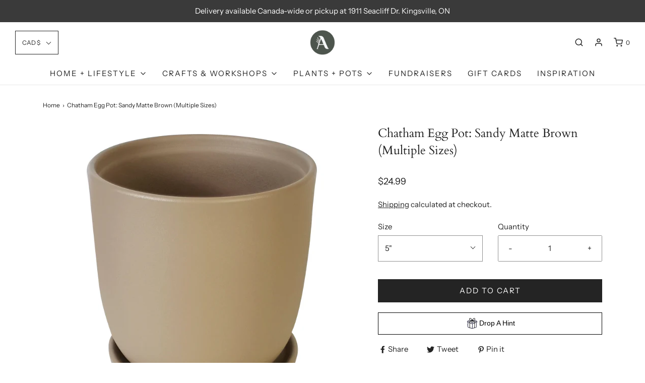

--- FILE ---
content_type: text/css
request_url: https://shopannas.ca/cdn/shop/t/9/assets/custom.css?v=60929843993882887651633606065
body_size: -755
content:
/*# sourceMappingURL=/cdn/shop/t/9/assets/custom.css.map?v=60929843993882887651633606065 */


--- FILE ---
content_type: text/javascript; charset=utf-8
request_url: https://shopannas.ca/products/5-chatham-egg-pot-wsaucer-smb.js
body_size: 320
content:
{"id":6595871932552,"title":"Chatham Egg Pot: Sandy Matte Brown (Multiple Sizes)","handle":"5-chatham-egg-pot-wsaucer-smb","description":"","published_at":"2021-12-10T10:09:38-05:00","created_at":"2021-07-06T10:20:28-04:00","vendor":"Border Concepts","type":"GARDEN POT | 10-29.99","tags":["GARDEN POT | 30-59.99","indoor pot","Indoor Pots","pick up","pot","Soldout"],"price":2499,"price_min":2499,"price_max":5999,"available":true,"price_varies":true,"compare_at_price":2499,"compare_at_price_min":2499,"compare_at_price_max":5999,"compare_at_price_varies":true,"variants":[{"id":39788962676872,"title":"5\"","option1":"5\"","option2":null,"option3":null,"sku":"53686","requires_shipping":true,"taxable":true,"featured_image":null,"available":true,"name":"Chatham Egg Pot: Sandy Matte Brown (Multiple Sizes) - 5\"","public_title":"5\"","options":["5\""],"price":2499,"weight":454,"compare_at_price":2499,"inventory_management":"shopify","barcode":"767061536861","requires_selling_plan":false,"selling_plan_allocations":[]},{"id":39788962709640,"title":"7\"","option1":"7\"","option2":null,"option3":null,"sku":"53687","requires_shipping":true,"taxable":true,"featured_image":null,"available":false,"name":"Chatham Egg Pot: Sandy Matte Brown (Multiple Sizes) - 7\"","public_title":"7\"","options":["7\""],"price":3999,"weight":454,"compare_at_price":3999,"inventory_management":"shopify","barcode":"767061536878","requires_selling_plan":false,"selling_plan_allocations":[]},{"id":39788962742408,"title":"9\"","option1":"9\"","option2":null,"option3":null,"sku":"53688","requires_shipping":true,"taxable":true,"featured_image":null,"available":false,"name":"Chatham Egg Pot: Sandy Matte Brown (Multiple Sizes) - 9\"","public_title":"9\"","options":["9\""],"price":5999,"weight":454,"compare_at_price":5999,"inventory_management":"shopify","barcode":"767061536885","requires_selling_plan":false,"selling_plan_allocations":[]}],"images":["\/\/cdn.shopify.com\/s\/files\/1\/0370\/0021\/6712\/products\/ScreenShot2021-12-10at9.53.21AM.png?v=1639149062"],"featured_image":"\/\/cdn.shopify.com\/s\/files\/1\/0370\/0021\/6712\/products\/ScreenShot2021-12-10at9.53.21AM.png?v=1639149062","options":[{"name":"Size","position":1,"values":["5\"","7\"","9\""]}],"url":"\/products\/5-chatham-egg-pot-wsaucer-smb","media":[{"alt":null,"id":21357631307912,"position":1,"preview_image":{"aspect_ratio":0.983,"height":586,"width":576,"src":"https:\/\/cdn.shopify.com\/s\/files\/1\/0370\/0021\/6712\/products\/ScreenShot2021-12-10at9.53.21AM.png?v=1639149062"},"aspect_ratio":0.983,"height":586,"media_type":"image","src":"https:\/\/cdn.shopify.com\/s\/files\/1\/0370\/0021\/6712\/products\/ScreenShot2021-12-10at9.53.21AM.png?v=1639149062","width":576}],"requires_selling_plan":false,"selling_plan_groups":[]}

--- FILE ---
content_type: text/javascript
request_url: https://shopannas.ca/cdn/shop/t/9/assets/storepickupcr.js?v=182201198283020462691762437584
body_size: -171
content:
for(var specialProduct1=!1,specialProduct2=!1,specialProduct3=!1,i=0;i<crItems.length;i++){var itemCollections=crItems[i].collections,itemTitle=crItems[i].name;itemTitle!=="Pickup Instore"&&console.log("-->",itemCollections)}document.addEventListener("crStorePickupInit",function(e){CRexcludedFromPickup}),document.addEventListener("crPickupActivated",function(e){console.log("____ activated _____"),disableCheckoutButton2();var tt=setInterval(function(){disableCheckoutButton2();var fieldsCorrect=checkPickupFields()},1e3);jqCR("#pickup-date-start, #note-pickup-date, #pickup-first-name, #pickup-last-name, #pickup-number").on("mouseout keyup change",function(){checkPickupFields()}),jqCR(document).on("change","#pickup-selected-store",function(){checkPickupFields()}),trackChange(jqCR("#pickup-selected-store")[0]),jqCR(document).on("change","#note-pickup-date",function(){checkPickupFields()}),trackChange(jqCR("#note-pickup-date")[0])}),MutationObserver=window.MutationObserver||window.WebKitMutationObserver;var trackChange=function(element){var observer=new MutationObserver(function(mutations,observer2){mutations[0].attributeName=="value"&&jqCR(element).trigger("change")});observer.observe(element,{attributes:!0})};function checkPickupFields(){var pickupDate=jqCR("#pickup-date-start").val(),firstName=jqCR("#pickup-first-name").val(),lastName=jqCR("#pickup-last-name").val(),phone=jqCR("#pickup-number").val(),selectedStoreId=jqCR("#pickup-selected-store-id").val();return pickupDate?(activateCheckoutButton2(),!0):(disableCheckoutButton2(),!1)}function activateCheckoutButton2(){document.querySelector("#cart_submit").disabled=!1}function disableCheckoutButton2(){document.querySelector("#cart_submit").disabled=!0}
//# sourceMappingURL=/cdn/shop/t/9/assets/storepickupcr.js.map?v=182201198283020462691762437584


--- FILE ---
content_type: text/javascript; charset=utf-8
request_url: https://shopannas.ca/products/5-chatham-egg-pot-wsaucer-smb.js
body_size: 425
content:
{"id":6595871932552,"title":"Chatham Egg Pot: Sandy Matte Brown (Multiple Sizes)","handle":"5-chatham-egg-pot-wsaucer-smb","description":"","published_at":"2021-12-10T10:09:38-05:00","created_at":"2021-07-06T10:20:28-04:00","vendor":"Border Concepts","type":"GARDEN POT | 10-29.99","tags":["GARDEN POT | 30-59.99","indoor pot","Indoor Pots","pick up","pot","Soldout"],"price":2499,"price_min":2499,"price_max":5999,"available":true,"price_varies":true,"compare_at_price":2499,"compare_at_price_min":2499,"compare_at_price_max":5999,"compare_at_price_varies":true,"variants":[{"id":39788962676872,"title":"5\"","option1":"5\"","option2":null,"option3":null,"sku":"53686","requires_shipping":true,"taxable":true,"featured_image":null,"available":true,"name":"Chatham Egg Pot: Sandy Matte Brown (Multiple Sizes) - 5\"","public_title":"5\"","options":["5\""],"price":2499,"weight":454,"compare_at_price":2499,"inventory_management":"shopify","barcode":"767061536861","requires_selling_plan":false,"selling_plan_allocations":[]},{"id":39788962709640,"title":"7\"","option1":"7\"","option2":null,"option3":null,"sku":"53687","requires_shipping":true,"taxable":true,"featured_image":null,"available":false,"name":"Chatham Egg Pot: Sandy Matte Brown (Multiple Sizes) - 7\"","public_title":"7\"","options":["7\""],"price":3999,"weight":454,"compare_at_price":3999,"inventory_management":"shopify","barcode":"767061536878","requires_selling_plan":false,"selling_plan_allocations":[]},{"id":39788962742408,"title":"9\"","option1":"9\"","option2":null,"option3":null,"sku":"53688","requires_shipping":true,"taxable":true,"featured_image":null,"available":false,"name":"Chatham Egg Pot: Sandy Matte Brown (Multiple Sizes) - 9\"","public_title":"9\"","options":["9\""],"price":5999,"weight":454,"compare_at_price":5999,"inventory_management":"shopify","barcode":"767061536885","requires_selling_plan":false,"selling_plan_allocations":[]}],"images":["\/\/cdn.shopify.com\/s\/files\/1\/0370\/0021\/6712\/products\/ScreenShot2021-12-10at9.53.21AM.png?v=1639149062"],"featured_image":"\/\/cdn.shopify.com\/s\/files\/1\/0370\/0021\/6712\/products\/ScreenShot2021-12-10at9.53.21AM.png?v=1639149062","options":[{"name":"Size","position":1,"values":["5\"","7\"","9\""]}],"url":"\/products\/5-chatham-egg-pot-wsaucer-smb","media":[{"alt":null,"id":21357631307912,"position":1,"preview_image":{"aspect_ratio":0.983,"height":586,"width":576,"src":"https:\/\/cdn.shopify.com\/s\/files\/1\/0370\/0021\/6712\/products\/ScreenShot2021-12-10at9.53.21AM.png?v=1639149062"},"aspect_ratio":0.983,"height":586,"media_type":"image","src":"https:\/\/cdn.shopify.com\/s\/files\/1\/0370\/0021\/6712\/products\/ScreenShot2021-12-10at9.53.21AM.png?v=1639149062","width":576}],"requires_selling_plan":false,"selling_plan_groups":[]}